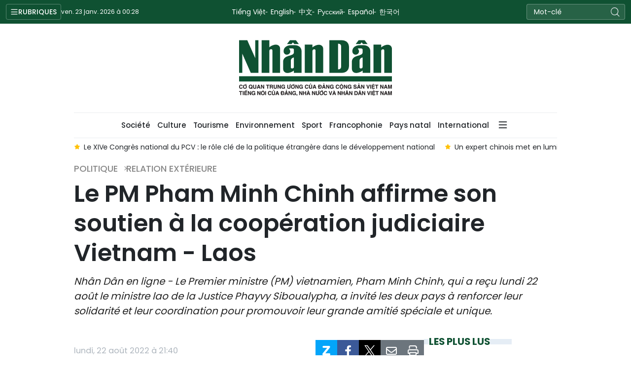

--- FILE ---
content_type: text/html;charset=utf-8
request_url: https://fr.nhandan.vn/le-pm-pham-minh-chinh-affirme-son-soutien-a-la-cooperation-judiciaire-vietnam-laos-post106.html
body_size: 15703
content:
<!DOCTYPE html> <html lang="fr" class="languages fr"> <head> <title>Le PM Pham Minh Chinh affirme son soutien à la coopération judiciaire Vietnam - Laos | Nhan Dan Online</title> <meta name="description" content="Nhân Dân en ligne - Le Premier ministre (PM) vietnamien, Pham Minh Chinh, qui a reçu lundi 22 août le ministre lao de la Justice Phayvy Siboualypha, a invité les deux pays à renforcer leur solidarité et leur coordination pour promouvoir leur grande amitié spéciale et unique."/> <meta name="keywords" content=""/> <meta name="news_keywords" content=""/> <meta http-equiv="Content-Type" content="text/html; charset=utf-8" /> <meta http-equiv="X-UA-Compatible" content="IE=edge"/> <meta http-equiv="refresh" content="1800" /> <meta name="revisit-after" content="1 days" /> <meta name="viewport" content="width=device-width, initial-scale=1"> <meta http-equiv="content-language" content="vi" /> <meta name="format-detection" content="telephone=no"/> <meta name="format-detection" content="address=no"/> <meta name="apple-mobile-web-app-capable" content="yes"> <meta name="apple-mobile-web-app-status-bar-style" content="black"> <meta name="apple-mobile-web-app-title" content="Nhan Dan Online"/> <meta name="referrer" content="no-referrer-when-downgrade"/> <link rel="shortcut icon" href="https://cdn.nhandan.vn/assets/web/styles/img/favicon.ico" type="image/x-icon" /> <link rel="preconnect" href="https://fr-cdn.nhandan.vn"/> <link rel="dns-prefetch" href="https://fr-cdn.nhandan.vn"/> <link rel="preconnect" href="//www.google-analytics.com" /> <link rel="preconnect" href="//www.googletagmanager.com" /> <link rel="preconnect" href="//stc.za.zaloapp.com" /> <link rel="preconnect" href="//fonts.googleapis.com" /> <link rel="preconnect" href="//pagead2.googlesyndication.com"/> <link rel="preconnect" href="//tpc.googlesyndication.com"/> <link rel="preconnect" href="//securepubads.g.doubleclick.net"/> <link rel="preconnect" href="//accounts.google.com"/> <link rel="preconnect" href="//adservice.google.com"/> <link rel="preconnect" href="//adservice.google.com.vn"/> <link rel="preconnect" href="//www.googletagservices.com"/> <link rel="preconnect" href="//partner.googleadservices.com"/> <link rel="preconnect" href="//tpc.googlesyndication.com"/> <link rel="preconnect" href="//za.zdn.vn"/> <link rel="preconnect" href="//sp.zalo.me"/> <link rel="preconnect" href="//connect.facebook.net"/> <link rel="preconnect" href="//www.facebook.com"/> <link rel="dns-prefetch" href="//www.google-analytics.com" /> <link rel="dns-prefetch" href="//www.googletagmanager.com" /> <link rel="dns-prefetch" href="//stc.za.zaloapp.com" /> <link rel="dns-prefetch" href="//fonts.googleapis.com" /> <link rel="dns-prefetch" href="//pagead2.googlesyndication.com"/> <link rel="dns-prefetch" href="//tpc.googlesyndication.com"/> <link rel="dns-prefetch" href="//securepubads.g.doubleclick.net"/> <link rel="dns-prefetch" href="//accounts.google.com"/> <link rel="dns-prefetch" href="//adservice.google.com"/> <link rel="dns-prefetch" href="//adservice.google.com.vn"/> <link rel="dns-prefetch" href="//www.googletagservices.com"/> <link rel="dns-prefetch" href="//partner.googleadservices.com"/> <link rel="dns-prefetch" href="//tpc.googlesyndication.com"/> <link rel="dns-prefetch" href="//za.zdn.vn"/> <link rel="dns-prefetch" href="//sp.zalo.me"/> <link rel="dns-prefetch" href="//connect.facebook.net"/> <link rel="dns-prefetch" href="//www.facebook.com"/> <link rel="dns-prefetch" href="//graph.facebook.com"/> <link rel="dns-prefetch" href="//static.xx.fbcdn.net"/> <link rel="dns-prefetch" href="//staticxx.facebook.com"/> <script> var cmsConfig = { domainDesktop: 'https://fr.nhandan.vn', domainMobile: 'https://fr.nhandan.vn', domainApi: 'https://fr-api.nhandan.vn', domainStatic: 'https://fr-cdn.nhandan.vn', domainLog: 'https://fr-log.nhandan.vn', googleAnalytics: 'G-F2K1ZN7MS3,UA-88665205-9', siteId: 0, pageType: 1, objectId: 106, adsZone: 1271, adsLazy: true, antiAdblock: true, }; if (window.location.protocol !== 'https:' && window.location.hostname.indexOf('nhandan.vn') !== -1) { window.location = 'https://' + window.location.hostname + window.location.pathname + window.location.hash; } var USER_AGENT=window.navigator&&window.navigator.userAgent||"",IS_MOBILE=/Android|webOS|iPhone|iPod|BlackBerry|Windows Phone|IEMobile|Mobile Safari|Opera Mini/i.test(USER_AGENT),IS_REDIRECT=!1;function setCookie(e,o,i){var n=new Date,i=(n.setTime(n.getTime()+24*i*60*60*1e3),"expires="+n.toUTCString());document.cookie=e+"="+o+"; "+i+";path=/;"}function getCookie(e){var o=document.cookie.indexOf(e+"="),i=o+e.length+1;return!o&&e!==document.cookie.substring(0,e.length)||-1===o?null:(-1===(e=document.cookie.indexOf(";",i))&&(e=document.cookie.length),unescape(document.cookie.substring(i,e)))}IS_MOBILE&&getCookie("isDesktop")&&(setCookie("isDesktop",1,-1),window.location=window.location.pathname+window.location.search,IS_REDIRECT=!0); </script> <script> if(USER_AGENT && USER_AGENT.indexOf("facebot") <= 0 && USER_AGENT.indexOf("facebookexternalhit") <= 0) { var query = ''; var hash = ''; if (window.location.search) query = window.location.search; if (window.location.hash) hash = window.location.hash; var canonicalUrl = 'https://fr.nhandan.vn/le-pm-pham-minh-chinh-affirme-son-soutien-a-la-cooperation-judiciaire-vietnam-laos-post106.html' + query + hash ; var curUrl = decodeURIComponent(window.location.href); if(!location.port && curUrl != canonicalUrl){ window.location.replace(canonicalUrl); } } </script> <meta name="author" content="Nhan Dan Online" /> <meta name="copyright" content="Copyright © 2026 by Nhan Dan Online" /> <meta name="RATING" content="GENERAL" /> <meta name="GENERATOR" content="Nhan Dan Online" /> <meta content="Nhan Dan Online" itemprop="sourceOrganization" name="source"/> <meta content="news" itemprop="genre" name="medium"/> <meta name="robots" content="noarchive, max-image-preview:large, index, follow" /> <meta name="GOOGLEBOT" content="noarchive, max-image-preview:large, index, follow" /> <link rel="canonical" href="https://fr.nhandan.vn/le-pm-pham-minh-chinh-affirme-son-soutien-a-la-cooperation-judiciaire-vietnam-laos-post106.html" /> <meta property="og:site_name" content="Nhan Dan Online"/> <meta property="og:rich_attachment" content="true"/> <meta property="og:type" content="article"/> <meta property="og:url" content="https://fr.nhandan.vn/le-pm-pham-minh-chinh-affirme-son-soutien-a-la-cooperation-judiciaire-vietnam-laos-post106.html"/> <meta property="og:image" content="https://fr-cdn.nhandan.vn/images/1f42d6167c214daaf84d5b022ba0eff01398890482efa7d54a07e62641a170035b693f153318db3105f1a7f21d9d6365e9ecb1e9778d794839f2db035aa0a5ae472793849ebbb64c7c427d7791c1f10b87996caf878067343f77f1ca9a26a952/a5252b8409b7bc8d2476ff0401f0ab87.jpg.webp"/> <meta property="og:image:width" content="1200"/> <meta property="og:image:height" content="630"/> <meta property="og:title" content="Le PM Pham Minh Chinh affirme son soutien à la coopération judiciaire Vietnam - Laos"/> <meta property="og:description" content="Nhân Dân en ligne - Le Premier ministre (PM) vietnamien, Pham Minh Chinh, qui a reçu lundi 22 août le ministre lao de la Justice Phayvy Siboualypha, a invité les deux pays à renforcer leur solidarité et leur coordination pour promouvoir leur grande amitié spéciale et unique."/> <meta name="twitter:card" value="summary"/> <meta name="twitter:url" content="https://fr.nhandan.vn/le-pm-pham-minh-chinh-affirme-son-soutien-a-la-cooperation-judiciaire-vietnam-laos-post106.html"/> <meta name="twitter:title" content="Le PM Pham Minh Chinh affirme son soutien à la coopération judiciaire Vietnam - Laos"/> <meta name="twitter:description" content="Nhân Dân en ligne - Le Premier ministre (PM) vietnamien, Pham Minh Chinh, qui a reçu lundi 22 août le ministre lao de la Justice Phayvy Siboualypha, a invité les deux pays à renforcer leur solidarité et leur coordination pour promouvoir leur grande amitié spéciale et unique."/> <meta name="twitter:image" content="https://fr-cdn.nhandan.vn/images/1f42d6167c214daaf84d5b022ba0eff01398890482efa7d54a07e62641a170035b693f153318db3105f1a7f21d9d6365e9ecb1e9778d794839f2db035aa0a5ae472793849ebbb64c7c427d7791c1f10b87996caf878067343f77f1ca9a26a952/a5252b8409b7bc8d2476ff0401f0ab87.jpg.webp"/> <meta name="twitter:site" content="@Nhan Dan Online"/> <meta name="twitter:creator" content="@Nhan Dan Online"/> <meta property="article:publisher" content="https://www.facebook.com/nhandandientutiengviet" /> <meta property="article:tag" content="''"/> <meta property="article:section" content="Politique,Relation extérieure" /> <meta property="article:published_time" content="2022-08-23T04:40:01+0700"/> <meta property="article:modified_time" content="2022-08-23T04:54:40+0700"/> <script type="application/ld+json"> { "@context": "http://schema.org", "@type": "Organization", "name": "Nhan Dan Online", "url": "https://fr.nhandan.vn", "logo": "https://fr-cdn.nhandan.vn/assets/web/styles/img/logo.png", "foundingDate": "1951", "founders": [ { "@type": "Person", "name": "Cơ quan Trung ương của Đảng Cộng sản Việt Nam, Tiếng nói của Đảng, Nhà nước và nhân dân Việt Nam" } ], "address": [ { "@type": "PostalAddress", "streetAddress": "71 Hàng Trống, Hà Nội", "addressLocality": "Hà Nội City", "addressRegion": "Northeast", "postalCode": "100000", "addressCountry": "VNM" } ], "contactPoint": [ { "@type": "ContactPoint", "telephone": "+84-243-825-4231", "contactType": "customer service" }, { "@type": "ContactPoint", "telephone": "+84-243-825-4232", "contactType": "customer service" } ], "sameAs": ["https://www.facebook.com/nhandandientutiengviet", "https://www.youtube.com/@radionhandan", "https://www.youtube.com/@baonhandanmedia"] } </script> <script type="application/ld+json"> { "@context" : "https://schema.org", "@type" : "WebSite", "name": "Nhan Dan Online", "url": "https://fr.nhandan.vn", "alternateName" : "Báo Nhân Dân, Cơ quan của Cơ quan Trung ương của Đảng Cộng sản Việt Nam, Tiếng nói của Đảng, Nhà nước và nhân dân Việt Nam", "potentialAction": { "@type": "SearchAction", "target": { "@type": "EntryPoint", "urlTemplate": "https://fr.nhandan.vn/search/?q={search_term_string}" }, "query-input": "required name=search_term_string" } } </script> <script type="application/ld+json"> { "@context":"http://schema.org", "@type":"BreadcrumbList", "itemListElement":[ { "@type":"ListItem", "position":1, "item":{ "@id":"https://fr.nhandan.vn/relation_exterieure/", "name":"Relation extérieure" } } ] } </script> <script type="application/ld+json"> { "@context": "http://schema.org", "@type": "NewsArticle", "mainEntityOfPage":{ "@type":"WebPage", "@id":"https://fr.nhandan.vn/le-pm-pham-minh-chinh-affirme-son-soutien-a-la-cooperation-judiciaire-vietnam-laos-post106.html" }, "headline": "Le PM Pham Minh Chinh affirme son soutien à la coopération judiciaire Vietnam - Laos", "description": "Nhân Dân en ligne - Le Premier ministre (PM) vietnamien, Pham Minh Chinh, qui a reçu lundi 22 août le ministre lao de la Justice Phayvy Siboualypha, a invité les deux pays à renforcer leur solidarité et leur coordination pour promouvoir leur grande amitié spéciale et unique.", "image": { "@type": "ImageObject", "url": "https://fr-cdn.nhandan.vn/images/1f42d6167c214daaf84d5b022ba0eff01398890482efa7d54a07e62641a170035b693f153318db3105f1a7f21d9d6365e9ecb1e9778d794839f2db035aa0a5ae472793849ebbb64c7c427d7791c1f10b87996caf878067343f77f1ca9a26a952/a5252b8409b7bc8d2476ff0401f0ab87.jpg.webp", "width" : 1200, "height" : 675 }, "datePublished": "2022-08-23T04:40:01+0700", "dateModified": "2022-08-23T04:54:40+0700", "author": { "@type": "Person", "name": "" }, "publisher": { "@type": "Organization", "name": "Nhan Dan Online", "logo": { "@type": "ImageObject", "url": "https://fr-cdn.nhandan.vn/assets/web/styles/img/logo.png" } } } </script> <link rel="preload" href="https://en-cdn.nhandan.vn/assets/web/styles/css/main.min-1.0.21.css" as="style"> <link rel="preload" href="https://en-cdn.nhandan.vn/assets/web/js/main.min-1.0.17.js" as="script"> <link rel="preload" href="https://en-cdn.nhandan.vn/assets/web/js/detail.min-1.0.7.js" as="script"> <link id="cms-style" rel="stylesheet" href="https://en-cdn.nhandan.vn/assets/web/styles/css/main.min-1.0.21.css"> <script type="text/javascript"> var _metaOgUrl = 'https://fr.nhandan.vn/le-pm-pham-minh-chinh-affirme-son-soutien-a-la-cooperation-judiciaire-vietnam-laos-post106.html'; var page_title = document.title; var tracked_url = window.location.pathname + window.location.search + window.location.hash; var cate_path = 'relation_exterieure'; if (cate_path.length > 0) { tracked_url = "/" + cate_path + tracked_url; } </script> <script async="" src="https://www.googletagmanager.com/gtag/js?id=G-F2K1ZN7MS3"></script> <script> window.dataLayer = window.dataLayer || []; function gtag(){dataLayer.push(arguments);} gtag('js', new Date()); gtag('config', 'G-F2K1ZN7MS3', {page_path: tracked_url}); gtag('config', 'UA-88665205-9', {page_path: tracked_url}); </script> <script>window.dataLayer = window.dataLayer || [];dataLayer.push({'pageCategory': '/relation_exterieure'});</script> <script> window.dataLayer = window.dataLayer || []; dataLayer.push({ 'event': 'Pageview', 'articleId': '106', 'articleTitle': 'Le PM Pham Minh Chinh affirme son soutien à la coopération judiciaire Vietnam - Laos', 'articleCategory': 'Politique,Relation extérieure', 'articleAlowAds': true, 'articleType': 'detail\-normal', 'articlePublishDate': '2022-08-23T04:40:01+0700', 'articleThumbnail': 'https://fr-cdn.nhandan.vn/images/1f42d6167c214daaf84d5b022ba0eff01398890482efa7d54a07e62641a170035b693f153318db3105f1a7f21d9d6365e9ecb1e9778d794839f2db035aa0a5ae472793849ebbb64c7c427d7791c1f10b87996caf878067343f77f1ca9a26a952/a5252b8409b7bc8d2476ff0401f0ab87.jpg.webp', 'articleShortUrl': 'https://fr.nhandan.vn/le-pm-pham-minh-chinh-affirme-son-soutien-a-la-cooperation-judiciaire-vietnam-laos-post106.html', 'articleFullUrl': 'https://fr.nhandan.vn/le-pm-pham-minh-chinh-affirme-son-soutien-a-la-cooperation-judiciaire-vietnam-laos-post106.html', }); </script> <script type='text/javascript'> gtag('event', 'article_page',{ 'articleId': '106', 'articleTitle': 'Le PM Pham Minh Chinh affirme son soutien à la coopération judiciaire Vietnam - Laos', 'articleCategory': 'Politique,Relation extérieure', 'articleAlowAds': true, 'articleType': 'detail\-normal', 'articlePublishDate': '2022-08-23T04:40:01+0700', 'articleThumbnail': 'https://fr-cdn.nhandan.vn/images/1f42d6167c214daaf84d5b022ba0eff01398890482efa7d54a07e62641a170035b693f153318db3105f1a7f21d9d6365e9ecb1e9778d794839f2db035aa0a5ae472793849ebbb64c7c427d7791c1f10b87996caf878067343f77f1ca9a26a952/a5252b8409b7bc8d2476ff0401f0ab87.jpg.webp', 'articleShortUrl': 'https://fr.nhandan.vn/le-pm-pham-minh-chinh-affirme-son-soutien-a-la-cooperation-judiciaire-vietnam-laos-post106.html', 'articleFullUrl': 'https://fr.nhandan.vn/le-pm-pham-minh-chinh-affirme-son-soutien-a-la-cooperation-judiciaire-vietnam-laos-post106.html', }); </script> <script type="text/javascript"> (function() { var _sf_async_config = window._sf_async_config = (window._sf_async_config || {}); _sf_async_config.uid = 66981; _sf_async_config.domain = 'nhandan.vn'; _sf_async_config.flickerControl = false; _sf_async_config.useCanonical = true; _sf_async_config.useCanonicalDomain = true; _sf_async_config.sections = 'Politique,Relation extérieure'; _sf_async_config.authors = ''; function loadChartbeat() { var e = document.createElement('script'); var n = document.getElementsByTagName('script')[0]; e.type = 'text/javascript'; e.async = true; e.src = '//static.chartbeat.com/js/chartbeat.js';; n.parentNode.insertBefore(e, n); } loadChartbeat(); })(); </script> <script async src="//static.chartbeat.com/js/chartbeat_mab.js"></script> <script async src="https://sp.zalo.me/plugins/sdk.js"></script> </head> <body class="detail-normal"> <div id="sdaWeb_SdaMasthead" class="rennab rennab-top" data-platform="1" data-position="Web_SdaMasthead" style="display:none"> </div> <header class="site-header"> <div class="topnav"> <p class="menu">Rubriques</p> <time class="time" id="today"></time> <a href="/" class="logo" title="Nhan Dan Online">Nhan Dan Online</a> <div class="language"> <a href="https://nhandan.vn/" target="_blank" title="Tiếng Việt">Tiếng Việt</a> <a href="https://en.nhandan.vn" target="_blank" title="English">English</a> <a href="https://cn.nhandan.vn" target="_blank" title="中文">中文</a> <a href="https://ru.nhandan.vn" target="_blank" title="Русский">Русский</a> <a href="https://es.nhandan.vn" target="_blank" title="Español">Español</a> <a href="https://kr.nhandan.vn" target="_blank" title="한국어">한국어</a> </div> <div class="search-form"> <input class="txtsearch" placeholder="Mot-clé"/> <i class="ic-search btn_search"></i> </div> </div> <div class="navigation"> <div class="wrapper"> <ul class="menu"> <li> <a class="active" href="https://fr.nhandan.vn/politique/" title="Politique">Politique</a> </li> <li> <a class="" href="https://fr.nhandan.vn/economie/" title="Économie">Économie</a> </li> <li> <a class="" href="https://fr.nhandan.vn/societe/" title="Société">Société</a> </li> <li> <a class="" href="https://fr.nhandan.vn/culture/" title="Culture">Culture</a> </li> <li> <a class="" href="https://fr.nhandan.vn/tourisme/" title="Tourisme">Tourisme</a> </li> <li> <a class="" href="https://fr.nhandan.vn/environnement/" title="Environnement">Environnement</a> </li> <li> <a class="" href="https://fr.nhandan.vn/sport/" title="Sport">Sport</a> </li> <li> <a class="" href="https://fr.nhandan.vn/francophonie/" title="Francophonie">Francophonie</a> </li> <li> <a class="" href="https://fr.nhandan.vn/pays-natal/" title="Pays natal">Pays natal</a> </li> <li> <a class="" href="https://fr.nhandan.vn/international/" title="International">International</a> </li> <li> <a href="/about-us.html" title="À propos du "Peuple"">À propos du "Peuple"</a> </li> </ul> </div> </div> <a class="nhandan-logo" href="/" title="Nhan Dan Online">Nhan Dan Online</a> <div class="wrapper-menu"> <ul class="menu container"> <li><a href="/" title="Home"><i class="ic-home"></i></a></li> <li> <a class="active" href="https://fr.nhandan.vn/politique/" title="Politique">Politique</a> </li> <li> <a class="" href="https://fr.nhandan.vn/economie/" title="Économie">Économie</a> </li> <li> <a class="" href="https://fr.nhandan.vn/societe/" title="Société">Société</a> </li> <li> <a class="" href="https://fr.nhandan.vn/culture/" title="Culture">Culture</a> </li> <li> <a class="" href="https://fr.nhandan.vn/tourisme/" title="Tourisme">Tourisme</a> </li> <li> <a class="" href="https://fr.nhandan.vn/environnement/" title="Environnement">Environnement</a> </li> <li> <a class="" href="https://fr.nhandan.vn/sport/" title="Sport">Sport</a> </li> <li> <a class="" href="https://fr.nhandan.vn/francophonie/" title="Francophonie">Francophonie</a> </li> <li> <a class="" href="https://fr.nhandan.vn/pays-natal/" title="Pays natal">Pays natal</a> </li> <li> <a class="" href="https://fr.nhandan.vn/international/" title="International">International</a> </li> <li class="humburger"> <a href="javascript:void(0);"><i class="ic-menu"></i></a> <ul class="sub-menu"> <li> <a class="" href="https://fr.nhandan.vn/mega-storie/" title="Mégastorie">Mégastorie</a> </li> <li> <a class="" href="https://fr.nhandan.vn/infographie/" title="Infographie">Infographie</a> </li> <li> <a class="" href="https://fr.nhandan.vn/photo/" title="Photo">Photo</a> </li> <li> <a class="" href="https://fr.nhandan.vn/video/" title="Vidéo">Vidéo</a> </li> </ul> </li> </ul> </div> <div class="container"> <div class="news swiper"> <div class="swiper-wrapper"> <a href="https://fr.nhandan.vn/les-amis-cubains-confiants-dans-la-capacite-du-pcv-a-atteindre-ses-objectifs-strategiques-post109392.html" class="swiper-slide text cms-link" title="Les amis cubains confiants dans la capacité du PCV à atteindre ses objectifs stratégiques">Les amis cubains confiants dans la capacité du PCV à atteindre ses objectifs stratégiques</a> <a href="https://fr.nhandan.vn/le-xive-congres-national-du-pcv-le-role-cle-de-la-politique-etrangere-dans-le-developpement-national-post109383.html" class="swiper-slide text cms-link" title="Le XIVe Congrès national du PCV : le rôle clé de la politique étrangère dans le développement national">Le XIVe Congrès national du PCV : le rôle clé de la politique étrangère dans le développement national</a> <a href="https://fr.nhandan.vn/un-expert-chinois-met-en-lumiere-limportance-du-xiv-congres-national-du-pcv-pour-le-vietnam-post109371.html" class="swiper-slide text cms-link" title="Un expert chinois met en lumière l’importance du XIVᵉ Congrès national du PCV pour le Vietnam">Un expert chinois met en lumière l’importance du XIVᵉ Congrès national du PCV pour le Vietnam</a> <a href="https://fr.nhandan.vn/onu-le-vietnam-plaide-pour-une-reforme-substantielle-du-conseil-de-securite-post109374.html" class="swiper-slide text cms-link" title="ONU : le Vietnam plaide pour une réforme substantielle du Conseil de sécurité">ONU : le Vietnam plaide pour une réforme substantielle du Conseil de sécurité</a> <a href="https://fr.nhandan.vn/ue-onu-unesco-un-large-soutien-international-aux-orientations-du-xive-congres-du-pcv-post109372.html" class="swiper-slide text cms-link" title="UE, ONU, UNESCO : un large soutien international aux orientations du XIVe Congrès du PCV">UE, ONU, UNESCO : un large soutien international aux orientations du XIVe Congrès du PCV</a> </div> </div> </div> </header> <div class="site-body"> <div id="sdaWeb_SdaBackground" class="rennab " data-platform="1" data-position="Web_SdaBackground" style="display:none"> </div> <div class="container"> <div id="sdaWeb_SdaTop" class="rennab " data-platform="1" data-position="Web_SdaTop" style="display:none"> </div> <div class="article"> <div class="breadcrumb breadcrumb-detail"> <h2 class="main"> <a href="https://fr.nhandan.vn/politique/" title="Politique">Politique</a> </h2> <h2 class="main"> <a href="https://fr.nhandan.vn/relation_exterieure/" title="Relation extérieure" class="active">Relation extérieure</a> </h2> </div> <div class="article__header"> <h1 class="article__title cms-title"> Le PM Pham Minh Chinh affirme son soutien à la coopération judiciaire Vietnam - Laos </h1> <div class="article__sapo cms-desc"> <p>Nh&acirc;n D&acirc;n en ligne - Le Premier ministre (PM) vietnamien, Pham Minh Chinh, qui a re&ccedil;u lundi 22 ao&ucirc;t le ministre lao de la Justice Phayvy Siboualypha, a invit&eacute; les deux pays &agrave; renforcer leur solidarit&eacute; et leur coordination pour promouvoir leur grande amiti&eacute; sp&eacute;ciale et unique.</p> </div> <div id="sdaWeb_SdaArticleAfterSapo" class="rennab " data-platform="1" data-position="Web_SdaArticleAfterSapo" style="display:none"> </div> </div> <div class="col"> <div class="main-col content-col"> <div class="article__meta"> <time class="time" datetime="2022-08-23T04:40:01+0700" data-time="1661204401" data-format="long">mardi 23 août 2022 04:40</time> <meta class="cms-date" itemprop="datePublished" content="2022-08-23T04:40:01+0700"> <div class="features article__social"> <a href="javascript:void(0);" class="zalo zalo-share-button" title="Zalo" data-href="https://fr.nhandan.vn/le-pm-pham-minh-chinh-affirme-son-soutien-a-la-cooperation-judiciaire-vietnam-laos-post106.html" data-oaid="342066505784138899" data-layout="1" data-color="blue" data-customize="true"> <i class="ic-zalo"></i></a> <a href="javascript:void(0);" class="item fb" data-href="https://fr.nhandan.vn/le-pm-pham-minh-chinh-affirme-son-soutien-a-la-cooperation-judiciaire-vietnam-laos-post106.html" data-rel="facebook" title="Facebook"><i class="ic-facebook"></i></a> <a href="javascript:void(0);" class="item twitter" data-href="https://fr.nhandan.vn/le-pm-pham-minh-chinh-affirme-son-soutien-a-la-cooperation-judiciaire-vietnam-laos-post106.html" data-rel="twitter" title="Twitter"><i class="ic-twitter"></i></a> <a href="javascript:void(0);" class="mail sendmail" data-href="https://fr.nhandan.vn/le-pm-pham-minh-chinh-affirme-son-soutien-a-la-cooperation-judiciaire-vietnam-laos-post106.html" title="Gửi mail"><i class="ic-email"></i></a> <a href="javascript:void(0);" class="print sendprint" title="Print" data-href="/print.html?id=106"> <i class="ic-print"></i></a> </div> </div> <figure class="article__avatar "> <img class="cms-photo" src="https://fr-cdn.nhandan.vn/images/ba4de7e82ba4061e93fd00f64f7c9c8c621dd177d8507f87410c495617293edf8621d0ea3c8ef89b68be641548570a89e146f2784d1a73e10cccd0fd74289cef84388c3d1bc52d0c6a0b79f7e9f21c0d/a5252b8409b7bc8d2476ff0401f0ab87.jpg" alt="Le Premier ministre Pham Minh Chinh (à droite) et le ministre lao de la Justice Phayvy Siboualypha. Photo : VNA." cms-photo-caption="Le Premier ministre Pham Minh Chinh (à droite) et le ministre lao de la Justice Phayvy Siboualypha. Photo : VNA."/> <figcaption>Le Premier ministre Pham Minh Chinh (à droite) et le ministre lao de la Justice Phayvy Siboualypha. Photo : VNA.</figcaption> </figure> <div id="sdaWeb_SdaArticleAfterAvatar" class="rennab " data-platform="1" data-position="Web_SdaArticleAfterAvatar" style="display:none"> </div> <div class="article__body zce-content-body cms-body" itemprop="articleBody"> <style>.t1 { text-align: justify; }</style>
<p class="t1">Le chef du gouvernement a rappelé la visite officielle au Laos en février 2019 du Secrétaire général du Parti communiste du Vietnam, Nguyên Phu Trong, durant laquelle les deux pays ont convenu de porter leurs relations d’amitié traditionnelle au niveau de relations de grande amitié.</p>
<p class="t1">Il a affirmé son soutien à la coopération entre les ministères vietnamien et lao de la Justice, indiquant que le Vietnam est à prêt à aider le Laos dans les domaines juridiques et judiciaires, notamment à promouvoir la coopération dans la formation du personnel et l’échange d’expériences en matière de perfectionnement des institutions et de construction d’un État de droit socialiste.</p>
<p class="t1">Le dirigeant a salué les résultats de l’entretien entre les deux ministères de la Justice et a exprimé sa conviction qu’ils organiseront avec succès la célébration du 40e anniversaire de la collaboration juridique et judiciaire et la 5e Conférence judiciaire élargie pour les provinces vietnamiennes et lao partageant la frontière Vietnam - Laos.</p>
<div class="sda_middle"> <div id="sdaWeb_SdaArticleMiddle" class="rennab fyi" data-platform="1" data-position="Web_SdaArticleMiddle"> </div>
</div>
<p class="t1">La coopération juridique et judiciaire bilatérale au cours des 40 dernières années a contribué de manière significative au perfectionnement juridique dans chaque pays, à la réforme juridique des deux ministères ainsi que des deux Partis, les deux États et les deux gouvernements, a-t-il poursuivi.</p>
<p class="t1">Le Premier ministre a suggéré que les deux parties se coordonnent étroitement pour traiter les problèmes communs liés à la nationalité de leurs résidents frontaliers et continuent de se soutenir mutuellement dans les forums juridiques multilatéraux et régionaux.</p>
<div class="sda_middle"> <div id="sdaWeb_SdaArticleMiddle1" class="rennab fyi" data-platform="1" data-position="Web_SdaArticleMiddle1"> </div>
</div>
<p class="t1">Pour sa part, le ministre Phayvy Siboualypha a affirmé que le Laos souhaite préserver et promouvoir la grande amitié et la solidarité spéciale entre les deux pays dans tous les domaines dans l’intérêt de leurs peuples.</p>
<p class="t1">Il a remercié le Parti, l’État et le peuple vietnamiens pour leur soutien important, opportun et efficace au Laos, couvrant le secteur juridique et judiciaire, et a promis de mettre activement en œuvre les instructions et les accords conclus par les hauts dirigeants des deux pays à cet égard.</p> <div id="sdaWeb_SdaArticleAfterBody" class="rennab " data-platform="1" data-position="Web_SdaArticleAfterBody" style="display:none"> </div> </div> <div class="article-footer"> <div class="article-comment" data-id="106" data-type="20"></div> <div id="sdaWeb_SdaArticleAfterComment" class="rennab " data-platform="1" data-position="Web_SdaArticleAfterComment" style="display:none"> </div> </div> </div> <div class="sub-col sidebar-right"> <div id="sidebar-top-1"> <div id="sdaWeb_SdaRight1" class="rennab " data-platform="1" data-position="Web_SdaRight1" style="display:none"> </div> <div id="sdaWeb_SdaRight2" class="rennab " data-platform="1" data-position="Web_SdaRight2" style="display:none"> </div> <div class="trending fyi-position"> <div class="box-heading"> <span class="title"> Les plus lus </span> </div> <div class="box-content" data-source="mostread-news"> <article class="story"> <h4 class="story__heading" data-tracking="109237"> <a class=" cms-link" href="https://fr.nhandan.vn/le-xive-congres-du-pcv-le-vietnam-face-a-une-opportunite-en-or-de-developpement-post109237.html" title="Le XIVe Congrès du PCV : le Vietnam face à une « opportunité en or » de développement"> Le XIVe Congrès du PCV : le Vietnam face à une « opportunité en or » de développement </a> </h4> </article> <article class="story"> <h4 class="story__heading" data-tracking="109337"> <a class=" cms-link" href="https://fr.nhandan.vn/vietnam-france-la-confiance-comme-socle-a-lheure-du-xive-congres-du-parti-post109337.html" title="Vietnam-France : la confiance comme socle à l’heure du XIVe Congrès du Parti"> Vietnam-France : la confiance comme socle à l’heure du XIVe Congrès du Parti </a> </h4> </article> <article class="story"> <h4 class="story__heading" data-tracking="109383"> <a class=" cms-link" href="https://fr.nhandan.vn/le-xive-congres-national-du-pcv-le-role-cle-de-la-politique-etrangere-dans-le-developpement-national-post109383.html" title="Le XIVe Congrès national du PCV : le rôle clé de la politique étrangère dans le développement national"> Le XIVe Congrès national du PCV : le rôle clé de la politique étrangère dans le développement national </a> </h4> </article> <article class="story"> <h4 class="story__heading" data-tracking="109381"> <a class=" cms-link" href="https://fr.nhandan.vn/felicitations-internationales-a-loccasion-du-xive-congres-national-du-pcv-post109381.html" title="Félicitations internationales à l’occasion du XIVe Congrès national du PCV"> Félicitations internationales à l’occasion du XIVe Congrès national du PCV </a> </h4> </article> <article class="story"> <h4 class="story__heading" data-tracking="109378"> <a class=" cms-link" href="https://fr.nhandan.vn/le-xiv-congres-du-pcv-le-vietnam-affirme-son-prestige-international-et-uvre-pour-la-paix-au-moyen-orient-post109378.html" title="Le XIVᵉ Congrès du PCV : le Vietnam affirme son prestige international et œuvre pour la paix au Moyen-Orient"> Le XIVᵉ Congrès du PCV : le Vietnam affirme son prestige international et œuvre pour la paix au Moyen-Orient </a> </h4> </article> </div> </div> <div class="top-stories fyi-position"> <div class="box-heading"> <span class="title">En continu</span> </div> <div class="box-content" data-source="latest-news"> <article class="story"> <time class="time" datetime="2026-01-21T22:39:05+0700" data-time="1769009945"> mercredi 21 janvier 2026 22:39 </time> <h2 class="story__heading" data-tracking="109325"> <a class=" cms-link" href="https://fr.nhandan.vn/lopinion-publique-en-inde-et-en-asie-du-sud-porte-un-interet-particulier-au-xive-congres-du-pcv-post109325.html" title="L’opinion publique en Inde et en Asie du Sud porte un intérêt particulier au XIVe Congrès du PCV"> L’opinion publique en Inde et en Asie du Sud porte un intérêt particulier au XIVe Congrès du PCV </a> </h2> <div class="story__summary story__shorten"> <p>La tenue du XIVe Congrès du Parti communiste du Vietnam suscite un vif intérêt en Inde et en Asie du Sud. Des agences de presse, des chercheurs et des partis politiques saluent les succès du Vietnam et attendent avec espoir les nouvelles orientations stratégiques que ce congrès historique définira.</p> </div> </article> <article class="story"> <time class="time" datetime="2026-01-21T22:34:13+0700" data-time="1769009653"> mercredi 21 janvier 2026 22:34 </time> <h2 class="story__heading" data-tracking="109322"> <a class=" cms-link" href="https://fr.nhandan.vn/le-xive-congres-du-pcv-un-nouveau-jalon-pour-le-developpement-du-vietnam-post109322.html" title="Le XIVe Congrès du PCV : un nouveau jalon pour le développement du Vietnam"> Le XIVe Congrès du PCV : un nouveau jalon pour le développement du Vietnam </a> </h2> </article> <article class="story"> <time class="time" datetime="2026-01-21T22:31:01+0700" data-time="1769009461"> mercredi 21 janvier 2026 22:31 </time> <h2 class="story__heading" data-tracking="109320"> <a class=" cms-link" href="https://fr.nhandan.vn/felicitations-internationales-a-loccasion-du-xive-congres-national-du-pcv-post109320.html" title="Félicitations internationales à l&#39;occasion du XIVe Congrès national du PCV"> Félicitations internationales à l'occasion du XIVe Congrès national du PCV </a> </h2> </article> <article class="story"> <time class="time" datetime="2026-01-21T22:03:08+0700" data-time="1769007788"> mercredi 21 janvier 2026 22:03 </time> <h2 class="story__heading" data-tracking="109317"> <a class=" cms-link" href="https://fr.nhandan.vn/le-japon-confiant-dans-le-vietnam-a-laube-dune-nouvelle-ere-ouverte-par-le-xive-congres-du-pcv-post109317.html" title="Le Japon confiant dans le Vietnam à l&#39;aube d&#39;une nouvelle ère ouverte par le XIVe Congrès du PCV"> Le Japon confiant dans le Vietnam à l'aube d'une nouvelle ère ouverte par le XIVe Congrès du PCV </a> </h2> </article> <article class="story"> <time class="time" datetime="2026-01-21T18:23:39+0700" data-time="1768994619"> mercredi 21 janvier 2026 18:23 </time> <h2 class="story__heading" data-tracking="109311"> <a class=" cms-link" href="https://fr.nhandan.vn/le-xive-congres-du-pcv-vu-par-la-presse-japonaise-les-objectifs-de-croissance-au-premier-plan-post109311.html" title="Le XIVe Congrès du PCV vu par la presse japonaise : les objectifs de croissance au premier plan"> Le XIVe Congrès du PCV vu par la presse japonaise : les objectifs de croissance au premier plan </a> </h2> </article> </div> </div> <div id="sdaWeb_SdaRight3" class="rennab " data-platform="1" data-position="Web_SdaRight3" style="display:none"> </div> <div id="sdaWeb_SdaRight4" class="rennab " data-platform="1" data-position="Web_SdaRight4" style="display:none"> </div> </div><div id="sidebar-sticky-1"> <div id="sdaWeb_SdaRightSticky" class="rennab " data-platform="1" data-position="Web_SdaRightSticky" style="display:none"> </div> </div> </div> </div> </div> <div class="many-pack decor-top"> <h3 class="box-heading"> <a href="https://fr.nhandan.vn/relation_exterieure/" title="Relation extérieure" class="title"> Dans la même rubrique </a> </h3> <div class="box-content content-list" data-source="recommendation-1271"> <article class="story"> <figure class="story__thumb"> <a class="cms-link" href="https://fr.nhandan.vn/les-amis-cubains-confiants-dans-la-capacite-du-pcv-a-atteindre-ses-objectifs-strategiques-post109392.html" title="Les amis cubains confiants dans la capacité du PCV à atteindre ses objectifs stratégiques"> <img class="lazyload" src="[data-uri]" data-src="https://fr-cdn.nhandan.vn/images/6fc9a91d62b03efcc5b1d8a44d9ed497d1b708519a4cb21f3a034ef4286f848eb7ce13da6d93edd333fa5223c8ce689d4fc675a60ec721f641e0ca1ec246c171b002f9ae4e0e410b53ffb59168400388/18banbecubachucmung-ztww.jpg.webp" data-srcset="https://fr-cdn.nhandan.vn/images/6fc9a91d62b03efcc5b1d8a44d9ed497d1b708519a4cb21f3a034ef4286f848eb7ce13da6d93edd333fa5223c8ce689d4fc675a60ec721f641e0ca1ec246c171b002f9ae4e0e410b53ffb59168400388/18banbecubachucmung-ztww.jpg.webp 1x, https://fr-cdn.nhandan.vn/images/13bdedd2134a2af307b56beb49ca34c6d1b708519a4cb21f3a034ef4286f848eb7ce13da6d93edd333fa5223c8ce689d4fc675a60ec721f641e0ca1ec246c171b002f9ae4e0e410b53ffb59168400388/18banbecubachucmung-ztww.jpg.webp 2x" alt="Photo : VNA."> <noscript><img src="https://fr-cdn.nhandan.vn/images/6fc9a91d62b03efcc5b1d8a44d9ed497d1b708519a4cb21f3a034ef4286f848eb7ce13da6d93edd333fa5223c8ce689d4fc675a60ec721f641e0ca1ec246c171b002f9ae4e0e410b53ffb59168400388/18banbecubachucmung-ztww.jpg.webp" srcset="https://fr-cdn.nhandan.vn/images/6fc9a91d62b03efcc5b1d8a44d9ed497d1b708519a4cb21f3a034ef4286f848eb7ce13da6d93edd333fa5223c8ce689d4fc675a60ec721f641e0ca1ec246c171b002f9ae4e0e410b53ffb59168400388/18banbecubachucmung-ztww.jpg.webp 1x, https://fr-cdn.nhandan.vn/images/13bdedd2134a2af307b56beb49ca34c6d1b708519a4cb21f3a034ef4286f848eb7ce13da6d93edd333fa5223c8ce689d4fc675a60ec721f641e0ca1ec246c171b002f9ae4e0e410b53ffb59168400388/18banbecubachucmung-ztww.jpg.webp 2x" alt="Photo : VNA." class="image-fallback"></noscript> </a> </figure> <h2 class="story__heading" data-tracking="109392"> <a class=" cms-link" href="https://fr.nhandan.vn/les-amis-cubains-confiants-dans-la-capacite-du-pcv-a-atteindre-ses-objectifs-strategiques-post109392.html" title="Les amis cubains confiants dans la capacité du PCV à atteindre ses objectifs stratégiques"> Les amis cubains confiants dans la capacité du PCV à atteindre ses objectifs stratégiques </a> </h2> </article> <article class="story"> <figure class="story__thumb"> <a class="cms-link" href="https://fr.nhandan.vn/un-expert-chinois-met-en-lumiere-limportance-du-xiv-congres-national-du-pcv-pour-le-vietnam-post109371.html" title="Un expert chinois met en lumière l’importance du XIVᵉ Congrès national du PCV pour le Vietnam"> <img class="lazyload" src="[data-uri]" data-src="https://fr-cdn.nhandan.vn/images/6fc9a91d62b03efcc5b1d8a44d9ed497d1b708519a4cb21f3a034ef4286f848ee20eaab9ccd7599100624ed40709653d865f0023d57c4e9e837a52950700278a2b0f63d2423c2b105c7ede8d10207f5b/hua-ninh-ninh-17012026-01.jpg.webp" data-srcset="https://fr-cdn.nhandan.vn/images/6fc9a91d62b03efcc5b1d8a44d9ed497d1b708519a4cb21f3a034ef4286f848ee20eaab9ccd7599100624ed40709653d865f0023d57c4e9e837a52950700278a2b0f63d2423c2b105c7ede8d10207f5b/hua-ninh-ninh-17012026-01.jpg.webp 1x, https://fr-cdn.nhandan.vn/images/13bdedd2134a2af307b56beb49ca34c6d1b708519a4cb21f3a034ef4286f848ee20eaab9ccd7599100624ed40709653d865f0023d57c4e9e837a52950700278a2b0f63d2423c2b105c7ede8d10207f5b/hua-ninh-ninh-17012026-01.jpg.webp 2x" alt="Xu Ningning, président du Comité de coopération industrielle du RCEP. Photo: VNA."> <noscript><img src="https://fr-cdn.nhandan.vn/images/6fc9a91d62b03efcc5b1d8a44d9ed497d1b708519a4cb21f3a034ef4286f848ee20eaab9ccd7599100624ed40709653d865f0023d57c4e9e837a52950700278a2b0f63d2423c2b105c7ede8d10207f5b/hua-ninh-ninh-17012026-01.jpg.webp" srcset="https://fr-cdn.nhandan.vn/images/6fc9a91d62b03efcc5b1d8a44d9ed497d1b708519a4cb21f3a034ef4286f848ee20eaab9ccd7599100624ed40709653d865f0023d57c4e9e837a52950700278a2b0f63d2423c2b105c7ede8d10207f5b/hua-ninh-ninh-17012026-01.jpg.webp 1x, https://fr-cdn.nhandan.vn/images/13bdedd2134a2af307b56beb49ca34c6d1b708519a4cb21f3a034ef4286f848ee20eaab9ccd7599100624ed40709653d865f0023d57c4e9e837a52950700278a2b0f63d2423c2b105c7ede8d10207f5b/hua-ninh-ninh-17012026-01.jpg.webp 2x" alt="Xu Ningning, président du Comité de coopération industrielle du RCEP. Photo: VNA." class="image-fallback"></noscript> </a> </figure> <h2 class="story__heading" data-tracking="109371"> <a class=" cms-link" href="https://fr.nhandan.vn/un-expert-chinois-met-en-lumiere-limportance-du-xiv-congres-national-du-pcv-pour-le-vietnam-post109371.html" title="Un expert chinois met en lumière l’importance du XIVᵉ Congrès national du PCV pour le Vietnam"> Un expert chinois met en lumière l’importance du XIVᵉ Congrès national du PCV pour le Vietnam </a> </h2> </article> <article class="story"> <figure class="story__thumb"> <a class="cms-link" href="https://fr.nhandan.vn/onu-le-vietnam-plaide-pour-une-reforme-substantielle-du-conseil-de-securite-post109374.html" title="ONU : le Vietnam plaide pour une réforme substantielle du Conseil de sécurité"> <img class="lazyload" src="[data-uri]" data-src="https://fr-cdn.nhandan.vn/images/6fc9a91d62b03efcc5b1d8a44d9ed497d1b708519a4cb21f3a034ef4286f848e1c54a99cb92f2ec1869021467a9cc9286e0e79c3c76ff9c94c8c8ed2c7acb52387996caf878067343f77f1ca9a26a952/hoang-cong-nguyen.jpg.webp" data-srcset="https://fr-cdn.nhandan.vn/images/6fc9a91d62b03efcc5b1d8a44d9ed497d1b708519a4cb21f3a034ef4286f848e1c54a99cb92f2ec1869021467a9cc9286e0e79c3c76ff9c94c8c8ed2c7acb52387996caf878067343f77f1ca9a26a952/hoang-cong-nguyen.jpg.webp 1x, https://fr-cdn.nhandan.vn/images/13bdedd2134a2af307b56beb49ca34c6d1b708519a4cb21f3a034ef4286f848e1c54a99cb92f2ec1869021467a9cc9286e0e79c3c76ff9c94c8c8ed2c7acb52387996caf878067343f77f1ca9a26a952/hoang-cong-nguyen.jpg.webp 2x" alt="Le ministre-conseiller Nguyên Hoang Nguyên, chargé d’affaires par intérim de la Mission permanente du pays auprès de l’ONU. Photo: VNA."> <noscript><img src="https://fr-cdn.nhandan.vn/images/6fc9a91d62b03efcc5b1d8a44d9ed497d1b708519a4cb21f3a034ef4286f848e1c54a99cb92f2ec1869021467a9cc9286e0e79c3c76ff9c94c8c8ed2c7acb52387996caf878067343f77f1ca9a26a952/hoang-cong-nguyen.jpg.webp" srcset="https://fr-cdn.nhandan.vn/images/6fc9a91d62b03efcc5b1d8a44d9ed497d1b708519a4cb21f3a034ef4286f848e1c54a99cb92f2ec1869021467a9cc9286e0e79c3c76ff9c94c8c8ed2c7acb52387996caf878067343f77f1ca9a26a952/hoang-cong-nguyen.jpg.webp 1x, https://fr-cdn.nhandan.vn/images/13bdedd2134a2af307b56beb49ca34c6d1b708519a4cb21f3a034ef4286f848e1c54a99cb92f2ec1869021467a9cc9286e0e79c3c76ff9c94c8c8ed2c7acb52387996caf878067343f77f1ca9a26a952/hoang-cong-nguyen.jpg.webp 2x" alt="Le ministre-conseiller Nguyên Hoang Nguyên, chargé d’affaires par intérim de la Mission permanente du pays auprès de l’ONU. Photo: VNA." class="image-fallback"></noscript> </a> </figure> <h2 class="story__heading" data-tracking="109374"> <a class=" cms-link" href="https://fr.nhandan.vn/onu-le-vietnam-plaide-pour-une-reforme-substantielle-du-conseil-de-securite-post109374.html" title="ONU : le Vietnam plaide pour une réforme substantielle du Conseil de sécurité"> ONU : le Vietnam plaide pour une réforme substantielle du Conseil de sécurité </a> </h2> </article> <article class="story"> <figure class="story__thumb"> <a class="cms-link" href="https://fr.nhandan.vn/ue-onu-unesco-un-large-soutien-international-aux-orientations-du-xive-congres-du-pcv-post109372.html" title="UE, ONU, UNESCO : un large soutien international aux orientations du XIVe Congrès du PCV"> <img class="lazyload" src="[data-uri]" data-src="https://fr-cdn.nhandan.vn/images/6fc9a91d62b03efcc5b1d8a44d9ed497d1b708519a4cb21f3a034ef4286f848e28d98f5ea712dc23d081957c81916883d8b2ccdec49a9926f6da5c56621cc63cb323dd7f45795a845f73323883c74a50b002f9ae4e0e410b53ffb59168400388/dai-hoi-xiv-cua-dang-an-sinh-xa-hoi-2101.jpg.webp" data-srcset="https://fr-cdn.nhandan.vn/images/6fc9a91d62b03efcc5b1d8a44d9ed497d1b708519a4cb21f3a034ef4286f848e28d98f5ea712dc23d081957c81916883d8b2ccdec49a9926f6da5c56621cc63cb323dd7f45795a845f73323883c74a50b002f9ae4e0e410b53ffb59168400388/dai-hoi-xiv-cua-dang-an-sinh-xa-hoi-2101.jpg.webp 1x, https://fr-cdn.nhandan.vn/images/13bdedd2134a2af307b56beb49ca34c6d1b708519a4cb21f3a034ef4286f848e28d98f5ea712dc23d081957c81916883d8b2ccdec49a9926f6da5c56621cc63cb323dd7f45795a845f73323883c74a50b002f9ae4e0e410b53ffb59168400388/dai-hoi-xiv-cua-dang-an-sinh-xa-hoi-2101.jpg.webp 2x" alt="Le 14e Congrès national du Parti. Photo : VNA."> <noscript><img src="https://fr-cdn.nhandan.vn/images/6fc9a91d62b03efcc5b1d8a44d9ed497d1b708519a4cb21f3a034ef4286f848e28d98f5ea712dc23d081957c81916883d8b2ccdec49a9926f6da5c56621cc63cb323dd7f45795a845f73323883c74a50b002f9ae4e0e410b53ffb59168400388/dai-hoi-xiv-cua-dang-an-sinh-xa-hoi-2101.jpg.webp" srcset="https://fr-cdn.nhandan.vn/images/6fc9a91d62b03efcc5b1d8a44d9ed497d1b708519a4cb21f3a034ef4286f848e28d98f5ea712dc23d081957c81916883d8b2ccdec49a9926f6da5c56621cc63cb323dd7f45795a845f73323883c74a50b002f9ae4e0e410b53ffb59168400388/dai-hoi-xiv-cua-dang-an-sinh-xa-hoi-2101.jpg.webp 1x, https://fr-cdn.nhandan.vn/images/13bdedd2134a2af307b56beb49ca34c6d1b708519a4cb21f3a034ef4286f848e28d98f5ea712dc23d081957c81916883d8b2ccdec49a9926f6da5c56621cc63cb323dd7f45795a845f73323883c74a50b002f9ae4e0e410b53ffb59168400388/dai-hoi-xiv-cua-dang-an-sinh-xa-hoi-2101.jpg.webp 2x" alt="Le 14e Congrès national du Parti. Photo : VNA." class="image-fallback"></noscript> </a> </figure> <h2 class="story__heading" data-tracking="109372"> <a class=" cms-link" href="https://fr.nhandan.vn/ue-onu-unesco-un-large-soutien-international-aux-orientations-du-xive-congres-du-pcv-post109372.html" title="UE, ONU, UNESCO : un large soutien international aux orientations du XIVe Congrès du PCV"> UE, ONU, UNESCO : un large soutien international aux orientations du XIVe Congrès du PCV </a> </h2> </article> <article class="story"> <figure class="story__thumb"> <a class="cms-link" href="https://fr.nhandan.vn/le-xive-congres-du-parti-affirme-la-position-du-vietnam-au-sein-de-lasean-et-sur-la-scene-mondiale-post109380.html" title="Le XIVe Congrès du Parti affirme la position du Vietnam au sein de l’ASEAN et sur la scène mondiale"> <img class="lazyload" src="[data-uri]" data-src="https://fr-cdn.nhandan.vn/images/bb9b92c22cb54a68008c0e7d244afbb2a02a03710d70201565b4df5b10480030a9074adda3fde57e787dc5cbbf4484571d568d7827060b8c7e1889eafc920933/indonesia.jpg.webp" data-srcset="https://fr-cdn.nhandan.vn/images/bb9b92c22cb54a68008c0e7d244afbb2a02a03710d70201565b4df5b10480030a9074adda3fde57e787dc5cbbf4484571d568d7827060b8c7e1889eafc920933/indonesia.jpg.webp 1x, https://fr-cdn.nhandan.vn/images/b2f3a6d859376e1e5afc0c07d1bc7221a02a03710d70201565b4df5b10480030a9074adda3fde57e787dc5cbbf4484571d568d7827060b8c7e1889eafc920933/indonesia.jpg.webp 2x" alt="M. Lamijo, chercheur en Asie du Sud-Est à l’Agence nationale indonésienne de la recherche et de l’innovation (BRIN). Photo : VOV."> <noscript><img src="https://fr-cdn.nhandan.vn/images/bb9b92c22cb54a68008c0e7d244afbb2a02a03710d70201565b4df5b10480030a9074adda3fde57e787dc5cbbf4484571d568d7827060b8c7e1889eafc920933/indonesia.jpg.webp" srcset="https://fr-cdn.nhandan.vn/images/bb9b92c22cb54a68008c0e7d244afbb2a02a03710d70201565b4df5b10480030a9074adda3fde57e787dc5cbbf4484571d568d7827060b8c7e1889eafc920933/indonesia.jpg.webp 1x, https://fr-cdn.nhandan.vn/images/b2f3a6d859376e1e5afc0c07d1bc7221a02a03710d70201565b4df5b10480030a9074adda3fde57e787dc5cbbf4484571d568d7827060b8c7e1889eafc920933/indonesia.jpg.webp 2x" alt="M. Lamijo, chercheur en Asie du Sud-Est à l’Agence nationale indonésienne de la recherche et de l’innovation (BRIN). Photo : VOV." class="image-fallback"></noscript> </a> </figure> <h2 class="story__heading" data-tracking="109380"> <a class=" cms-link" href="https://fr.nhandan.vn/le-xive-congres-du-parti-affirme-la-position-du-vietnam-au-sein-de-lasean-et-sur-la-scene-mondiale-post109380.html" title="Le XIVe Congrès du Parti affirme la position du Vietnam au sein de l’ASEAN et sur la scène mondiale"> Le XIVe Congrès du Parti affirme la position du Vietnam au sein de l’ASEAN et sur la scène mondiale </a> </h2> </article> <article class="story"> <figure class="story__thumb"> <a class="cms-link" href="https://fr.nhandan.vn/le-pcf-souligne-les-jalons-historiques-du-xive-congres-national-du-pcv-post109377.html" title="Le PCF souligne les jalons historiques du XIVe Congrès national du PCV"> <img class="lazyload" src="[data-uri]" data-src="https://fr-cdn.nhandan.vn/images/6fc9a91d62b03efcc5b1d8a44d9ed497d1b708519a4cb21f3a034ef4286f848e459564c8e4b69dd1e8966072c3daa41fef77dd7b4b2ae77f216011aa3fba0b7e/france.jpg.webp" data-srcset="https://fr-cdn.nhandan.vn/images/6fc9a91d62b03efcc5b1d8a44d9ed497d1b708519a4cb21f3a034ef4286f848e459564c8e4b69dd1e8966072c3daa41fef77dd7b4b2ae77f216011aa3fba0b7e/france.jpg.webp 1x, https://fr-cdn.nhandan.vn/images/13bdedd2134a2af307b56beb49ca34c6d1b708519a4cb21f3a034ef4286f848e459564c8e4b69dd1e8966072c3daa41fef77dd7b4b2ae77f216011aa3fba0b7e/france.jpg.webp 2x" alt="Vincent Boulet, membre de l&#39;exécutif national du Parti communiste français, chargé des relations internationales. Photo : mairie13.paris.fr"> <noscript><img src="https://fr-cdn.nhandan.vn/images/6fc9a91d62b03efcc5b1d8a44d9ed497d1b708519a4cb21f3a034ef4286f848e459564c8e4b69dd1e8966072c3daa41fef77dd7b4b2ae77f216011aa3fba0b7e/france.jpg.webp" srcset="https://fr-cdn.nhandan.vn/images/6fc9a91d62b03efcc5b1d8a44d9ed497d1b708519a4cb21f3a034ef4286f848e459564c8e4b69dd1e8966072c3daa41fef77dd7b4b2ae77f216011aa3fba0b7e/france.jpg.webp 1x, https://fr-cdn.nhandan.vn/images/13bdedd2134a2af307b56beb49ca34c6d1b708519a4cb21f3a034ef4286f848e459564c8e4b69dd1e8966072c3daa41fef77dd7b4b2ae77f216011aa3fba0b7e/france.jpg.webp 2x" alt="Vincent Boulet, membre de l&#39;exécutif national du Parti communiste français, chargé des relations internationales. Photo : mairie13.paris.fr" class="image-fallback"></noscript> </a> </figure> <h2 class="story__heading" data-tracking="109377"> <a class=" cms-link" href="https://fr.nhandan.vn/le-pcf-souligne-les-jalons-historiques-du-xive-congres-national-du-pcv-post109377.html" title="Le PCF souligne les jalons historiques du XIVe Congrès national du PCV"> Le PCF souligne les jalons historiques du XIVe Congrès national du PCV </a> </h2> </article> <article class="story"> <figure class="story__thumb"> <a class="cms-link" href="https://fr.nhandan.vn/le-xive-congres-du-pcv-un-jalon-majeur-pour-un-meilleur-avenir-du-vietnam-post109376.html" title="Le XIVe Congrès du PCV : un jalon majeur pour un meilleur avenir du Vietnam"> <img class="lazyload" src="[data-uri]" data-src="https://fr-cdn.nhandan.vn/images/6fc9a91d62b03efcc5b1d8a44d9ed497d1b708519a4cb21f3a034ef4286f848e48f83946080c33dd0ac3f1fff6608617af93caede6143c3af9177f878876010a/sec.jpg.webp" data-srcset="https://fr-cdn.nhandan.vn/images/6fc9a91d62b03efcc5b1d8a44d9ed497d1b708519a4cb21f3a034ef4286f848e48f83946080c33dd0ac3f1fff6608617af93caede6143c3af9177f878876010a/sec.jpg.webp 1x, https://fr-cdn.nhandan.vn/images/13bdedd2134a2af307b56beb49ca34c6d1b708519a4cb21f3a034ef4286f848e48f83946080c33dd0ac3f1fff6608617af93caede6143c3af9177f878876010a/sec.jpg.webp 2x" alt="Milan Krajca, président du Mouvement pour la paix tchèque et membre du Parti communiste de Bohême et de Moravie, répond à une interview de l’Agence vietnamienne d’Information. Photo : VNA."> <noscript><img src="https://fr-cdn.nhandan.vn/images/6fc9a91d62b03efcc5b1d8a44d9ed497d1b708519a4cb21f3a034ef4286f848e48f83946080c33dd0ac3f1fff6608617af93caede6143c3af9177f878876010a/sec.jpg.webp" srcset="https://fr-cdn.nhandan.vn/images/6fc9a91d62b03efcc5b1d8a44d9ed497d1b708519a4cb21f3a034ef4286f848e48f83946080c33dd0ac3f1fff6608617af93caede6143c3af9177f878876010a/sec.jpg.webp 1x, https://fr-cdn.nhandan.vn/images/13bdedd2134a2af307b56beb49ca34c6d1b708519a4cb21f3a034ef4286f848e48f83946080c33dd0ac3f1fff6608617af93caede6143c3af9177f878876010a/sec.jpg.webp 2x" alt="Milan Krajca, président du Mouvement pour la paix tchèque et membre du Parti communiste de Bohême et de Moravie, répond à une interview de l’Agence vietnamienne d’Information. Photo : VNA." class="image-fallback"></noscript> </a> </figure> <h2 class="story__heading" data-tracking="109376"> <a class=" cms-link" href="https://fr.nhandan.vn/le-xive-congres-du-pcv-un-jalon-majeur-pour-un-meilleur-avenir-du-vietnam-post109376.html" title="Le XIVe Congrès du PCV : un jalon majeur pour un meilleur avenir du Vietnam"> Le XIVe Congrès du PCV : un jalon majeur pour un meilleur avenir du Vietnam </a> </h2> </article> <article class="story"> <figure class="story__thumb"> <a class="cms-link" href="https://fr.nhandan.vn/le-vietnam-pilier-diplomatique-et-moteur-economique-de-la-region-post109365.html" title="Le Vietnam, pilier diplomatique et moteur économique de la région"> <img class="lazyload" src="[data-uri]" data-src="https://fr-cdn.nhandan.vn/images/[base64]/141759-vna-potal-viet-nam-tru-cot-ngoai-giao-va-dong-co-kinh-te-quan-trong-cua-khu-vuc-8543596.jpg.webp" data-srcset="https://fr-cdn.nhandan.vn/images/[base64]/141759-vna-potal-viet-nam-tru-cot-ngoai-giao-va-dong-co-kinh-te-quan-trong-cua-khu-vuc-8543596.jpg.webp 1x, https://fr-cdn.nhandan.vn/images/[base64]/141759-vna-potal-viet-nam-tru-cot-ngoai-giao-va-dong-co-kinh-te-quan-trong-cua-khu-vuc-8543596.jpg.webp 2x" alt="La Docteure Julia Roknifard, Professeure associée en relations internationales à l’Université Taylor (Malaisie). Photo : VNA/CVN."> <noscript><img src="https://fr-cdn.nhandan.vn/images/[base64]/141759-vna-potal-viet-nam-tru-cot-ngoai-giao-va-dong-co-kinh-te-quan-trong-cua-khu-vuc-8543596.jpg.webp" srcset="https://fr-cdn.nhandan.vn/images/[base64]/141759-vna-potal-viet-nam-tru-cot-ngoai-giao-va-dong-co-kinh-te-quan-trong-cua-khu-vuc-8543596.jpg.webp 1x, https://fr-cdn.nhandan.vn/images/[base64]/141759-vna-potal-viet-nam-tru-cot-ngoai-giao-va-dong-co-kinh-te-quan-trong-cua-khu-vuc-8543596.jpg.webp 2x" alt="La Docteure Julia Roknifard, Professeure associée en relations internationales à l’Université Taylor (Malaisie). Photo : VNA/CVN." class="image-fallback"></noscript> </a> </figure> <h2 class="story__heading" data-tracking="109365"> <a class=" cms-link" href="https://fr.nhandan.vn/le-vietnam-pilier-diplomatique-et-moteur-economique-de-la-region-post109365.html" title="Le Vietnam, pilier diplomatique et moteur économique de la région"> Le Vietnam, pilier diplomatique et moteur économique de la région </a> </h2> </article> <article class="story"> <figure class="story__thumb"> <a class="cms-link" href="https://fr.nhandan.vn/la-diplomatie-populaire-un-pont-solide-dans-les-relations-vietnam-cuba-post109366.html" title="La diplomatie populaire, un pont solide dans les relations Vietnam-Cuba"> <img class="lazyload" src="[data-uri]" data-src="https://fr-cdn.nhandan.vn/images/ff5f8240fb7bb108ba7bafd2c1594f5fdc0fe67d3920064dc429a5a1f55c913dc8a5eb631ce72faf7f34aeb43654273cd1e3b9dad5c14f5a00318232301bc511/tiep.jpg.webp" data-srcset="https://fr-cdn.nhandan.vn/images/ff5f8240fb7bb108ba7bafd2c1594f5fdc0fe67d3920064dc429a5a1f55c913dc8a5eb631ce72faf7f34aeb43654273cd1e3b9dad5c14f5a00318232301bc511/tiep.jpg.webp 1x, https://fr-cdn.nhandan.vn/images/24a0f569a0f5572b1feb1bc6c3375ba5dc0fe67d3920064dc429a5a1f55c913dc8a5eb631ce72faf7f34aeb43654273cd1e3b9dad5c14f5a00318232301bc511/tiep.jpg.webp 2x" alt="Le vice-président de l’Union des organisations d’amitié du Vietnam, Dong Huy Cuong, reçoit le vice-ambassadeur de Cuba au Vietnam, Joy Puentes Saldise. Photo : thoidai.com.vn"> <noscript><img src="https://fr-cdn.nhandan.vn/images/ff5f8240fb7bb108ba7bafd2c1594f5fdc0fe67d3920064dc429a5a1f55c913dc8a5eb631ce72faf7f34aeb43654273cd1e3b9dad5c14f5a00318232301bc511/tiep.jpg.webp" srcset="https://fr-cdn.nhandan.vn/images/ff5f8240fb7bb108ba7bafd2c1594f5fdc0fe67d3920064dc429a5a1f55c913dc8a5eb631ce72faf7f34aeb43654273cd1e3b9dad5c14f5a00318232301bc511/tiep.jpg.webp 1x, https://fr-cdn.nhandan.vn/images/24a0f569a0f5572b1feb1bc6c3375ba5dc0fe67d3920064dc429a5a1f55c913dc8a5eb631ce72faf7f34aeb43654273cd1e3b9dad5c14f5a00318232301bc511/tiep.jpg.webp 2x" alt="Le vice-président de l’Union des organisations d’amitié du Vietnam, Dong Huy Cuong, reçoit le vice-ambassadeur de Cuba au Vietnam, Joy Puentes Saldise. Photo : thoidai.com.vn" class="image-fallback"></noscript> </a> </figure> <h2 class="story__heading" data-tracking="109366"> <a class=" cms-link" href="https://fr.nhandan.vn/la-diplomatie-populaire-un-pont-solide-dans-les-relations-vietnam-cuba-post109366.html" title="La diplomatie populaire, un pont solide dans les relations Vietnam-Cuba"> La diplomatie populaire, un pont solide dans les relations Vietnam-Cuba </a> </h2> </article> <article class="story"> <figure class="story__thumb"> <a class="cms-link" href="https://fr.nhandan.vn/le-xive-congres-national-du-pcv-la-force-de-caractere-du-parti-un-socle-pour-permettre-au-vietnam-de-surmonter-les-defis-post109357.html" title="Le XIVe Congrès national du PCV : la « force de caractère » du Parti, un socle pour permettre au Vietnam de surmonter les défis"> <img class="lazyload" src="[data-uri]" data-src="https://fr-cdn.nhandan.vn/images/6fc9a91d62b03efcc5b1d8a44d9ed497d1b708519a4cb21f3a034ef4286f848e71f9460a4d8e344fd2a8bf3b1a43abc5ef77dd7b4b2ae77f216011aa3fba0b7e/1-8991.jpg.webp" data-srcset="https://fr-cdn.nhandan.vn/images/6fc9a91d62b03efcc5b1d8a44d9ed497d1b708519a4cb21f3a034ef4286f848e71f9460a4d8e344fd2a8bf3b1a43abc5ef77dd7b4b2ae77f216011aa3fba0b7e/1-8991.jpg.webp 1x, https://fr-cdn.nhandan.vn/images/13bdedd2134a2af307b56beb49ca34c6d1b708519a4cb21f3a034ef4286f848e71f9460a4d8e344fd2a8bf3b1a43abc5ef77dd7b4b2ae77f216011aa3fba0b7e/1-8991.jpg.webp 2x" alt="Le Master Uch Leang, chef par intérim du Département des études Asie-Afrique et Moyen-Orient de l’Institut des relations internationales du Cambodge (Académie royale du Cambodge). Photo : VNA"> <noscript><img src="https://fr-cdn.nhandan.vn/images/6fc9a91d62b03efcc5b1d8a44d9ed497d1b708519a4cb21f3a034ef4286f848e71f9460a4d8e344fd2a8bf3b1a43abc5ef77dd7b4b2ae77f216011aa3fba0b7e/1-8991.jpg.webp" srcset="https://fr-cdn.nhandan.vn/images/6fc9a91d62b03efcc5b1d8a44d9ed497d1b708519a4cb21f3a034ef4286f848e71f9460a4d8e344fd2a8bf3b1a43abc5ef77dd7b4b2ae77f216011aa3fba0b7e/1-8991.jpg.webp 1x, https://fr-cdn.nhandan.vn/images/13bdedd2134a2af307b56beb49ca34c6d1b708519a4cb21f3a034ef4286f848e71f9460a4d8e344fd2a8bf3b1a43abc5ef77dd7b4b2ae77f216011aa3fba0b7e/1-8991.jpg.webp 2x" alt="Le Master Uch Leang, chef par intérim du Département des études Asie-Afrique et Moyen-Orient de l’Institut des relations internationales du Cambodge (Académie royale du Cambodge). Photo : VNA" class="image-fallback"></noscript> </a> </figure> <h2 class="story__heading" data-tracking="109357"> <a class=" cms-link" href="https://fr.nhandan.vn/le-xive-congres-national-du-pcv-la-force-de-caractere-du-parti-un-socle-pour-permettre-au-vietnam-de-surmonter-les-defis-post109357.html" title="Le XIVe Congrès national du PCV : la « force de caractère » du Parti, un socle pour permettre au Vietnam de surmonter les défis"> Le XIVe Congrès national du PCV : la « force de caractère » du Parti, un socle pour permettre au Vietnam de surmonter les défis </a> </h2> </article> <article class="story"> <figure class="story__thumb"> <a class="cms-link" href="https://fr.nhandan.vn/le-xive-congres-du-pcv-un-message-de-stabilite-et-dequilibre-dans-un-monde-en-pleine-mutation-post109346.html" title="Le XIVe Congrès du PCV : un message de stabilité et d&#39;équilibre dans un monde en pleine mutation"> <img class="lazyload" src="[data-uri]" data-src="https://fr-cdn.nhandan.vn/images/6fc9a91d62b03efcc5b1d8a44d9ed497d1b708519a4cb21f3a034ef4286f848eff5584de6574601b66eb7e637f7fc50e316379018583cad62a601408dac9fc5d/thong-diep.jpg.webp" data-srcset="https://fr-cdn.nhandan.vn/images/6fc9a91d62b03efcc5b1d8a44d9ed497d1b708519a4cb21f3a034ef4286f848eff5584de6574601b66eb7e637f7fc50e316379018583cad62a601408dac9fc5d/thong-diep.jpg.webp 1x, https://fr-cdn.nhandan.vn/images/13bdedd2134a2af307b56beb49ca34c6d1b708519a4cb21f3a034ef4286f848eff5584de6574601b66eb7e637f7fc50e316379018583cad62a601408dac9fc5d/thong-diep.jpg.webp 2x" alt="L’ancien ambambassadeur de France au Vietnam, Claude Blanchemaison. Photo : VNA."> <noscript><img src="https://fr-cdn.nhandan.vn/images/6fc9a91d62b03efcc5b1d8a44d9ed497d1b708519a4cb21f3a034ef4286f848eff5584de6574601b66eb7e637f7fc50e316379018583cad62a601408dac9fc5d/thong-diep.jpg.webp" srcset="https://fr-cdn.nhandan.vn/images/6fc9a91d62b03efcc5b1d8a44d9ed497d1b708519a4cb21f3a034ef4286f848eff5584de6574601b66eb7e637f7fc50e316379018583cad62a601408dac9fc5d/thong-diep.jpg.webp 1x, https://fr-cdn.nhandan.vn/images/13bdedd2134a2af307b56beb49ca34c6d1b708519a4cb21f3a034ef4286f848eff5584de6574601b66eb7e637f7fc50e316379018583cad62a601408dac9fc5d/thong-diep.jpg.webp 2x" alt="L’ancien ambambassadeur de France au Vietnam, Claude Blanchemaison. Photo : VNA." class="image-fallback"></noscript> </a> </figure> <h2 class="story__heading" data-tracking="109346"> <a class=" cms-link" href="https://fr.nhandan.vn/le-xive-congres-du-pcv-un-message-de-stabilite-et-dequilibre-dans-un-monde-en-pleine-mutation-post109346.html" title="Le XIVe Congrès du PCV : un message de stabilité et d&#39;équilibre dans un monde en pleine mutation"> Le XIVe Congrès du PCV : un message de stabilité et d'équilibre dans un monde en pleine mutation </a> </h2> </article> <article class="story"> <figure class="story__thumb"> <a class="cms-link" href="https://fr.nhandan.vn/le-xiv-congres-du-pcv-sous-le-regard-confiant-des-ambassadeurs-etrangers-post109343.html" title="Le XIVᵉ Congrès du PCV sous le regard confiant des ambassadeurs étrangers"> <img class="lazyload" src="[data-uri]" data-src="https://fr-cdn.nhandan.vn/images/6fc9a91d62b03efcc5b1d8a44d9ed497d1b708519a4cb21f3a034ef4286f848e1edcb033d34ff2b4e61c3835b03df2eaef77dd7b4b2ae77f216011aa3fba0b7e/1-7665.jpg.webp" data-srcset="https://fr-cdn.nhandan.vn/images/6fc9a91d62b03efcc5b1d8a44d9ed497d1b708519a4cb21f3a034ef4286f848e1edcb033d34ff2b4e61c3835b03df2eaef77dd7b4b2ae77f216011aa3fba0b7e/1-7665.jpg.webp 1x, https://fr-cdn.nhandan.vn/images/13bdedd2134a2af307b56beb49ca34c6d1b708519a4cb21f3a034ef4286f848e1edcb033d34ff2b4e61c3835b03df2eaef77dd7b4b2ae77f216011aa3fba0b7e/1-7665.jpg.webp 2x" alt="L’ambassadeur de la Fédération de Russie, G.S. Bezdetko. Photo : VNA."> <noscript><img src="https://fr-cdn.nhandan.vn/images/6fc9a91d62b03efcc5b1d8a44d9ed497d1b708519a4cb21f3a034ef4286f848e1edcb033d34ff2b4e61c3835b03df2eaef77dd7b4b2ae77f216011aa3fba0b7e/1-7665.jpg.webp" srcset="https://fr-cdn.nhandan.vn/images/6fc9a91d62b03efcc5b1d8a44d9ed497d1b708519a4cb21f3a034ef4286f848e1edcb033d34ff2b4e61c3835b03df2eaef77dd7b4b2ae77f216011aa3fba0b7e/1-7665.jpg.webp 1x, https://fr-cdn.nhandan.vn/images/13bdedd2134a2af307b56beb49ca34c6d1b708519a4cb21f3a034ef4286f848e1edcb033d34ff2b4e61c3835b03df2eaef77dd7b4b2ae77f216011aa3fba0b7e/1-7665.jpg.webp 2x" alt="L’ambassadeur de la Fédération de Russie, G.S. Bezdetko. Photo : VNA." class="image-fallback"></noscript> </a> </figure> <h2 class="story__heading" data-tracking="109343"> <a class=" cms-link" href="https://fr.nhandan.vn/le-xiv-congres-du-pcv-sous-le-regard-confiant-des-ambassadeurs-etrangers-post109343.html" title="Le XIVᵉ Congrès du PCV sous le regard confiant des ambassadeurs étrangers"> Le XIVᵉ Congrès du PCV sous le regard confiant des ambassadeurs étrangers </a> </h2> </article> <article class="story"> <figure class="story__thumb"> <a class="cms-link" href="https://fr.nhandan.vn/le-succes-du-xiv-congres-ouvrira-une-nouvelle-ere-de-developpement-pour-le-vietnam-selon-lambassadeur-de-chine-he-wei-post109336.html" title="Le succès du XIVᵉ Congrès ouvrira une nouvelle ère de développement pour le Vietnam, selon L’ambassadeur de Chine He Wei"> <img class="lazyload" src="[data-uri]" data-src="https://fr-cdn.nhandan.vn/images/6fc9a91d62b03efcc5b1d8a44d9ed497d1b708519a4cb21f3a034ef4286f848e06555d505a8c79cacce0c76bfe83aab787996caf878067343f77f1ca9a26a952/1.jpg.webp" data-srcset="https://fr-cdn.nhandan.vn/images/6fc9a91d62b03efcc5b1d8a44d9ed497d1b708519a4cb21f3a034ef4286f848e06555d505a8c79cacce0c76bfe83aab787996caf878067343f77f1ca9a26a952/1.jpg.webp 1x, https://fr-cdn.nhandan.vn/images/13bdedd2134a2af307b56beb49ca34c6d1b708519a4cb21f3a034ef4286f848e06555d505a8c79cacce0c76bfe83aab787996caf878067343f77f1ca9a26a952/1.jpg.webp 2x" alt="L&#39;ambassadeur de Chine au Vietnam, He Wei. Photo : VNA."> <noscript><img src="https://fr-cdn.nhandan.vn/images/6fc9a91d62b03efcc5b1d8a44d9ed497d1b708519a4cb21f3a034ef4286f848e06555d505a8c79cacce0c76bfe83aab787996caf878067343f77f1ca9a26a952/1.jpg.webp" srcset="https://fr-cdn.nhandan.vn/images/6fc9a91d62b03efcc5b1d8a44d9ed497d1b708519a4cb21f3a034ef4286f848e06555d505a8c79cacce0c76bfe83aab787996caf878067343f77f1ca9a26a952/1.jpg.webp 1x, https://fr-cdn.nhandan.vn/images/13bdedd2134a2af307b56beb49ca34c6d1b708519a4cb21f3a034ef4286f848e06555d505a8c79cacce0c76bfe83aab787996caf878067343f77f1ca9a26a952/1.jpg.webp 2x" alt="L&#39;ambassadeur de Chine au Vietnam, He Wei. Photo : VNA." class="image-fallback"></noscript> </a> </figure> <h2 class="story__heading" data-tracking="109336"> <a class=" cms-link" href="https://fr.nhandan.vn/le-succes-du-xiv-congres-ouvrira-une-nouvelle-ere-de-developpement-pour-le-vietnam-selon-lambassadeur-de-chine-he-wei-post109336.html" title="Le succès du XIVᵉ Congrès ouvrira une nouvelle ère de développement pour le Vietnam, selon L’ambassadeur de Chine He Wei"> Le succès du XIVᵉ Congrès ouvrira une nouvelle ère de développement pour le Vietnam, selon L’ambassadeur de Chine He Wei </a> </h2> </article> <article class="story"> <figure class="story__thumb"> <a class="cms-link" href="https://fr.nhandan.vn/le-xive-congres-du-pcv-la-presse-russe-salue-la-forte-croissance-et-les-progres-sociaux-du-vietnam-post109241.html" title="Le XIVe Congrès du PCV : la presse russe salue la forte croissance et les progrès sociaux du Vietnam"> <img class="lazyload" src="[data-uri]" data-src="https://fr-cdn.nhandan.vn/images/6fc9a91d62b03efcc5b1d8a44d9ed497d1b708519a4cb21f3a034ef4286f848e2bc8ec45873d44010bda28e711a9fa7103c90ce982f973d33cf480572f48be64/bao-nga.jpg.webp" data-srcset="https://fr-cdn.nhandan.vn/images/6fc9a91d62b03efcc5b1d8a44d9ed497d1b708519a4cb21f3a034ef4286f848e2bc8ec45873d44010bda28e711a9fa7103c90ce982f973d33cf480572f48be64/bao-nga.jpg.webp 1x, https://fr-cdn.nhandan.vn/images/13bdedd2134a2af307b56beb49ca34c6d1b708519a4cb21f3a034ef4286f848e2bc8ec45873d44010bda28e711a9fa7103c90ce982f973d33cf480572f48be64/bao-nga.jpg.webp 2x" alt="Sous le titre « Le Parti se soucie de tous », le journal russe Pravda a publié le 20 janvier un article soulignant la transformation spectaculaire du Vietnam qui, sous la direction du Parti communiste du Vietnam (PCV), est passé d’un pays pauvre dévasté par la guerre à une économie dynamique. Photo : VNA."> <noscript><img src="https://fr-cdn.nhandan.vn/images/6fc9a91d62b03efcc5b1d8a44d9ed497d1b708519a4cb21f3a034ef4286f848e2bc8ec45873d44010bda28e711a9fa7103c90ce982f973d33cf480572f48be64/bao-nga.jpg.webp" srcset="https://fr-cdn.nhandan.vn/images/6fc9a91d62b03efcc5b1d8a44d9ed497d1b708519a4cb21f3a034ef4286f848e2bc8ec45873d44010bda28e711a9fa7103c90ce982f973d33cf480572f48be64/bao-nga.jpg.webp 1x, https://fr-cdn.nhandan.vn/images/13bdedd2134a2af307b56beb49ca34c6d1b708519a4cb21f3a034ef4286f848e2bc8ec45873d44010bda28e711a9fa7103c90ce982f973d33cf480572f48be64/bao-nga.jpg.webp 2x" alt="Sous le titre « Le Parti se soucie de tous », le journal russe Pravda a publié le 20 janvier un article soulignant la transformation spectaculaire du Vietnam qui, sous la direction du Parti communiste du Vietnam (PCV), est passé d’un pays pauvre dévasté par la guerre à une économie dynamique. Photo : VNA." class="image-fallback"></noscript> </a> </figure> <h2 class="story__heading" data-tracking="109241"> <a class=" cms-link" href="https://fr.nhandan.vn/le-xive-congres-du-pcv-la-presse-russe-salue-la-forte-croissance-et-les-progres-sociaux-du-vietnam-post109241.html" title="Le XIVe Congrès du PCV : la presse russe salue la forte croissance et les progrès sociaux du Vietnam"> Le XIVe Congrès du PCV : la presse russe salue la forte croissance et les progrès sociaux du Vietnam </a> </h2> </article> <article class="story"> <figure class="story__thumb"> <a class="cms-link" href="https://fr.nhandan.vn/le-xive-congres-du-pcv-lusabc-sengage-a-accompagner-le-vietnam-vers-une-croissance-a-deux-chiffres-post109332.html" title="Le XIVe Congrès du PCV : l’USABC s’engage à accompagner le Vietnam vers une croissance à deux chiffres"> <img class="lazyload" src="[data-uri]" data-src="https://fr-cdn.nhandan.vn/images/[base64]/vna-potal-hoi-dong-kinh-doanh-hoa-ky-asean-san-sang-dong-hanh-cung-viet-nam-hien-thuc-hoa-cac-muc-tieu-cua-dai-hoi-xiv-8542825.jpg.webp" data-srcset="https://fr-cdn.nhandan.vn/images/[base64]/vna-potal-hoi-dong-kinh-doanh-hoa-ky-asean-san-sang-dong-hanh-cung-viet-nam-hien-thuc-hoa-cac-muc-tieu-cua-dai-hoi-xiv-8542825.jpg.webp 1x, https://fr-cdn.nhandan.vn/images/[base64]/vna-potal-hoi-dong-kinh-doanh-hoa-ky-asean-san-sang-dong-hanh-cung-viet-nam-hien-thuc-hoa-cac-muc-tieu-cua-dai-hoi-xiv-8542825.jpg.webp 2x" alt="Brian McFeeters, président-directeur général du Conseil d’affaires États-Unis – ASEAN (USABC). Photo : VNA."> <noscript><img src="https://fr-cdn.nhandan.vn/images/[base64]/vna-potal-hoi-dong-kinh-doanh-hoa-ky-asean-san-sang-dong-hanh-cung-viet-nam-hien-thuc-hoa-cac-muc-tieu-cua-dai-hoi-xiv-8542825.jpg.webp" srcset="https://fr-cdn.nhandan.vn/images/[base64]/vna-potal-hoi-dong-kinh-doanh-hoa-ky-asean-san-sang-dong-hanh-cung-viet-nam-hien-thuc-hoa-cac-muc-tieu-cua-dai-hoi-xiv-8542825.jpg.webp 1x, https://fr-cdn.nhandan.vn/images/[base64]/vna-potal-hoi-dong-kinh-doanh-hoa-ky-asean-san-sang-dong-hanh-cung-viet-nam-hien-thuc-hoa-cac-muc-tieu-cua-dai-hoi-xiv-8542825.jpg.webp 2x" alt="Brian McFeeters, président-directeur général du Conseil d’affaires États-Unis – ASEAN (USABC). Photo : VNA." class="image-fallback"></noscript> </a> </figure> <h2 class="story__heading" data-tracking="109332"> <a class=" cms-link" href="https://fr.nhandan.vn/le-xive-congres-du-pcv-lusabc-sengage-a-accompagner-le-vietnam-vers-une-croissance-a-deux-chiffres-post109332.html" title="Le XIVe Congrès du PCV : l’USABC s’engage à accompagner le Vietnam vers une croissance à deux chiffres"> Le XIVe Congrès du PCV : l’USABC s’engage à accompagner le Vietnam vers une croissance à deux chiffres </a> </h2> </article> <article class="story"> <figure class="story__thumb"> <a class="cms-link" href="https://fr.nhandan.vn/xive-congres-du-pcv-le-vietnam-source-dinspiration-pour-les-forces-progressistes-mondiales-post109334.html" title="XIVe Congrès du PCV : le Vietnam, source d’inspiration pour les forces progressistes mondiales"> <img class="lazyload" src="[data-uri]" data-src="https://fr-cdn.nhandan.vn/images/[base64]/vna-potal-dai-hoi-dang-xiv-lien-minh-canh-ta-ecuador-dat-niem-tin-vao-vai-tro-lich-su-cua-dang-cong-san-viet-nam-8543019.jpg.webp" data-srcset="https://fr-cdn.nhandan.vn/images/[base64]/vna-potal-dai-hoi-dang-xiv-lien-minh-canh-ta-ecuador-dat-niem-tin-vao-vai-tro-lich-su-cua-dang-cong-san-viet-nam-8543019.jpg.webp 1x, https://fr-cdn.nhandan.vn/images/[base64]/vna-potal-dai-hoi-dang-xiv-lien-minh-canh-ta-ecuador-dat-niem-tin-vao-vai-tro-lich-su-cua-dang-cong-san-viet-nam-8543019.jpg.webp 2x" alt="Juan Meriguet, dirigeant de la plateforme équatorienne Plataforma Somos Patria. Photo : VNA."> <noscript><img src="https://fr-cdn.nhandan.vn/images/[base64]/vna-potal-dai-hoi-dang-xiv-lien-minh-canh-ta-ecuador-dat-niem-tin-vao-vai-tro-lich-su-cua-dang-cong-san-viet-nam-8543019.jpg.webp" srcset="https://fr-cdn.nhandan.vn/images/[base64]/vna-potal-dai-hoi-dang-xiv-lien-minh-canh-ta-ecuador-dat-niem-tin-vao-vai-tro-lich-su-cua-dang-cong-san-viet-nam-8543019.jpg.webp 1x, https://fr-cdn.nhandan.vn/images/[base64]/vna-potal-dai-hoi-dang-xiv-lien-minh-canh-ta-ecuador-dat-niem-tin-vao-vai-tro-lich-su-cua-dang-cong-san-viet-nam-8543019.jpg.webp 2x" alt="Juan Meriguet, dirigeant de la plateforme équatorienne Plataforma Somos Patria. Photo : VNA." class="image-fallback"></noscript> </a> </figure> <h2 class="story__heading" data-tracking="109334"> <a class=" cms-link" href="https://fr.nhandan.vn/xive-congres-du-pcv-le-vietnam-source-dinspiration-pour-les-forces-progressistes-mondiales-post109334.html" title="XIVe Congrès du PCV : le Vietnam, source d’inspiration pour les forces progressistes mondiales"> XIVe Congrès du PCV : le Vietnam, source d’inspiration pour les forces progressistes mondiales </a> </h2> </article> </div> </div> <div id="sdaWeb_SdaBottom" class="rennab " data-platform="1" data-position="Web_SdaBottom" style="display:none"> </div> </div> </div> <footer class="site-footer"> <div class="container"> <a href="/" class="logo" title="Nhan Dan Online">Nhan Dan Online</a> <div class="info"> <p class="text">Rédacteur en chef : <span class="bold">Lê Quôc Minh</span></p>
<p class="text">Siège principal : 71, rue Hàng Trông, Hoàn Kiêm, Hanoï, Vietnam</p>
<p class="text">Tél : (84-24) 3 825 4231/3 825 4232 - Ext: 227</p>
<p class="text">Fax : (84-24) 3 825 5593/3 828 9432</p>
<p class="text">E-mail : <a href="mailto:nhandanenligne@nhandan.vn">nhandanenligne@nhandan.vn</a></p> </div> </div> </footer> <div class="back-to-top"> Back to top </div> <script>if(!String.prototype.endsWith){String.prototype.endsWith=function(d){var c=this.length-d.length;return c>=0&&this.lastIndexOf(d)===c}}if(!String.prototype.startsWith){String.prototype.startsWith=function(c,d){d=d||0;return this.indexOf(c,d)===d}}function canUseWebP(){var b=document.createElement("canvas");if(!!(b.getContext&&b.getContext("2d"))){return b.toDataURL("image/webp").indexOf("data:image/webp")==0}return false}function replaceWebPToImage(){if(canUseWebP()){return}var f=document.getElementsByTagName("img");for(i=0;i<f.length;i++){var h=f[i];if(h&&h.src.length>0&&h.src.indexOf("/styles/img")==-1){var e=h.src;var g=h.dataset.src;if(g&&g.length>0&&(g.endsWith(".webp")||g.indexOf(".webp?")>-1)&&e.startsWith("data:image")){h.setAttribute("data-src",g.replace(".webp",""));h.setAttribute("src",g.replace(".webp",""))}else{if((e.endsWith(".webp")||e.indexOf(".webp?")>-1)){h.setAttribute("src",e.replace(".webp",""))}}}}}replaceWebPToImage();</script> <script defer src="https://common.mcms.one/assets/js/web/common.min-0.0.62.js"></script> <script defer src="https://en-cdn.nhandan.vn/assets/web/js/main.min-1.0.17.js"></script> <script defer src="https://en-cdn.nhandan.vn/assets/web/js/detail.min-1.0.7.js"></script> <div id="sdaWeb_SdaArticleInpage" class="rennab " data-platform="1" data-position="Web_SdaArticleInpage" style="display:none"> </div> <div id="sdaWeb_SdaArticleVideoPreroll" class="rennab " data-platform="1" data-position="Web_SdaArticleVideoPreroll" style="display:none"> </div> <div id="sdaWeb_SdaBalloon" class="rennab " data-platform="1" data-position="Web_SdaBalloon" style="display:none"> </div> <div id="sdaWeb_SdaBottomFull" class="rennab " data-platform="1" data-position="Web_SdaBottomFull" style="display:none"> </div> </body> </html>